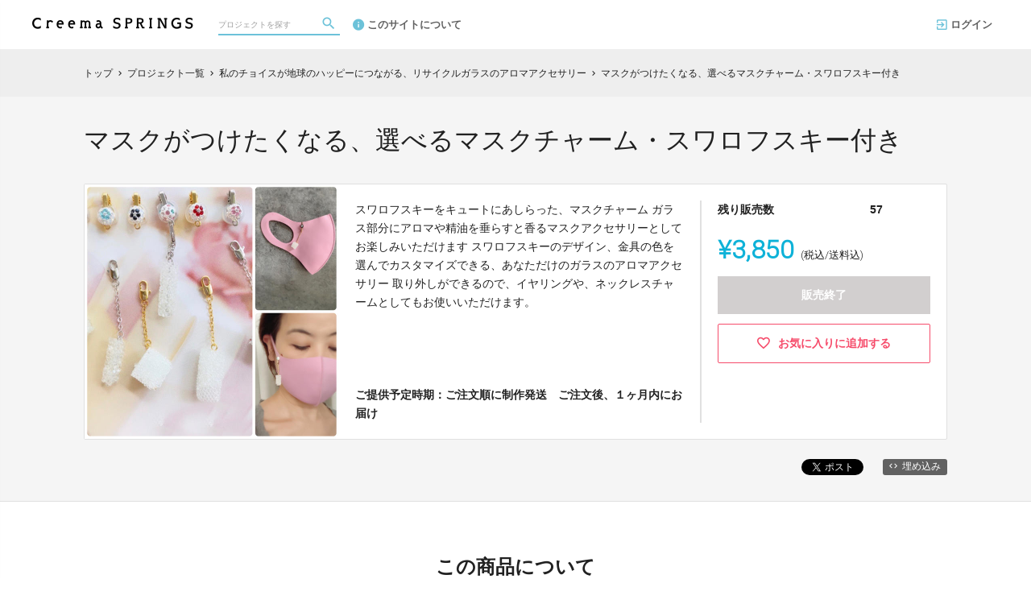

--- FILE ---
content_type: text/html; charset=utf-8
request_url: https://archive.creema-springs.jp/projects/kobe-angelica/rewards/15801
body_size: 12608
content:
<!DOCTYPE html>
<html lang="ja">
<head prefix="og:http://ogp.me/ns# fb:http://ogp.me/ns/fb# website:http://ogp.me/ns/website#">

  <meta http-equiv="X-UA-Compatible" content="IE=edge,chrome=1">
  <meta name="viewport" content="width=device-width,initial-scale=1">

  <script>
  window.dataLayer = window.dataLayer || [];
  dataLayer.push({
    'user_type' : '非会員'
  });
</script>
<!-- Google Tag Manager -->
<script>(function(w,d,s,l,i){w[l]=w[l]||[];w[l].push({'gtm.start':
new Date().getTime(),event:'gtm.js'});var f=d.getElementsByTagName(s)[0],
j=d.createElement(s),dl=l!='dataLayer'?'&l='+l:'';j.async=true;j.src=
'https://www.googletagmanager.com/gtm.js?id='+i+dl;f.parentNode.insertBefore(j,f);
})(window,document,'script','dataLayer','GTM-KHZZBWR');</script>

<!-- End Google Tag Manager -->

  <!-- Global site tag (gtag.js) - Google Analytics -->
<script async src="https://www.googletagmanager.com/gtag/js?id=UA-71298494-3"></script>
<script>
  window.dataLayer = window.dataLayer || [];
  function gtag(){dataLayer.push(arguments);}
  gtag('js', new Date());

  gtag('config', 'UA-71298494-3',
    {
      'custom_map': {'dimension1': 'member_type'},
      'member_type': '非会員'
    }
  );

</script>
<!-- End Global site tag (gtag.js) - Google Analytics -->

  

  <title>マスクがつけたくなる、選べるマスクチャーム・スワロフスキー付き - (私のチョイスが地球のハッピーにつながる、リサイクルガラスのアロマアクセサリー) | クラウドファンディング - Creema SPRINGS</title>
<meta charset="utf-8">
<meta name="keywords" content="クラウドファンディング,マスクがつけたくなる、選べるマスクチャーム・スワロフスキー付き,私のチョイスが地球のハッピーにつながる、リサイクルガラスのアロマアクセサリー,Creema SPRINGS,資金調達,クラウドファウンディング,クラウドファインディング">
<meta name="description" content="クラウドファンディング商品：マスクがつけたくなる、選べるマスクチャーム・スワロフスキー付き - 私のチョイスが地球のハッピーにつながる、リサイクルガラスのアロマアクセサリー。綺麗なガラスのアクセサリーを見つけた！
それを手にしたら、実はそれはアロマを潜らす事が出来る特殊なリサイクルガラスでできていて、地域の作業所で制作の一部を担っている商品だった。
『あ、これってエシカル消費？私ってSDGsに貢献したんだ♡』　
そんな、あなたのハッピーが地球のハッピーつながるプロジェクトです。　
">
<link rel="shortcut icon" href="https://subcdn.en-jine.com/site_images/images/000/000/159/f48442620cefa1167ebfc7fb0e746902e439d450.png?o" >
<meta name="apple-mobile-web-app-title" content="Creema SPRINGS" />
  <link rel="canonical" href="//archive.creema-springs.jp/projects/kobe-angelica/rewards/15801">
<meta name="robots" content="index,follow">
<meta property="og:title" content="マスクがつけたくなる、選べるマスクチャーム・スワロフスキー付き | クラウドファンディング- Creema SPRINGS" />
<meta property="og:description" content="綺麗なガラスのアクセサリーを見つけた！
それを手にしたら、実はそれはアロマを潜らす事が出来る特殊なリサイクルガラスでできていて、地域の作業所で制作の一部を担っている商品だった。
『あ、これってエシカル消費？私ってSDGsに貢献したんだ♡』　
そんな、あなたのハッピーが地球のハッピーつながるプロジェクトです。　
" />
<meta property="og:type" content="website" />
<meta property="og:url" content="https://archive.creema-springs.jp/projects/kobe-angelica/rewards/15801"/>
<meta property="og:image" content="https://subcdn.en-jine.com/rewards/images/15801/0a42b5601fac49b53b0d01d139fa22ad.jpg?r=640x640&amp;c=640x358" />
<meta property="og:site_name" content="Creema SPRINGS" />
<meta property="og:locale" content="ja_JP" />
<meta property="fb:admins" content="">
<meta property="fb:app_id" content="1573653512920537">
<meta name="twitter:card" content="summary_large_image">
<meta name="twitter:site" content="@ENjiNE_Official">
<meta name="twitter:title" content="マスクがつけたくなる、選べるマスクチャーム・スワロフスキー付き | クラウドファンディング- Creema SPRINGS">
<meta name="twitter:description" content="綺麗なガラスのアクセサリーを見つけた！
それを手にしたら、実はそれはアロマを潜らす事が出来る特殊なリサイクルガラスでできていて、地域の作業所で制作の一部を担っている商品だった。
『あ、これってエシカル消費？私ってSDGsに貢献したんだ♡』　
そんな、あなたのハッピーが地球のハッピーつながるプロジェクトです。　
">
<meta name="twitter:image:src" content="https://subcdn.en-jine.com/rewards/images/15801/0a42b5601fac49b53b0d01d139fa22ad.jpg?r=640x640&amp;c=640x358">

<meta property="note:type" content="crowdfunding">
<meta property="note:title" content="マスクがつけたくなる、選べるマスクチャーム・スワロフスキー付き | クラウドファンディング- Creema SPRINGS">
<meta property="note:image" content="https://subcdn.en-jine.com/rewards/images/15801/0a42b5601fac49b53b0d01d139fa22ad.jpg?r=640x640&amp;c=640x358">
<meta property="note:owner" content="">
<meta property="note:target_amount" content="">
<meta property="note:current_amount" content="">
<meta property="note:supporters" content="">
<meta property="note:start_at" content="">
<meta property="note:end_at" content="">
<meta property="note:button_label" content="支援する">


  <link rel="stylesheet" href="https://cdnjs.cloudflare.com/ajax/libs/material-design-iconic-font/2.2.0/css/material-design-iconic-font.min.css">
  <link href="https://fonts.googleapis.com/icon?family=Material+Icons" rel="stylesheet">

  <style>

  :root {
    --service-color: #0eb2d8;
    --service-color-dark-30: #053c48;
    --service-color-dark-20: #086378;
    --service-color-dark-10: #0b8ba8;
    --service-sub-color: #6cc2d9;
    --service-sub-color-dark-30: #237389;
    --service-sub-color-dark-20: #2e95b1;
    --service-sub-color-dark-10: #43b1cf;
    --service-text-color: #ffffff;
    --service-sub-text-color: #ffffff;
  }
</style>

  <link rel="stylesheet" href="/assets/customer_pc-65a1e5b00ca976edb7c1661a6e90e30765fc38c9b1fb0003229e28c330f25fdb.css" media="all" />


  <script src="/assets/customer-55cd9954a3e045651b63409dad633ec487c14d9061279eb7b543cc9079198d17.js" defer="defer"></script>
  <script src="/assets/javascripts/vendor-36d3195d9390fb43f305.bundle.js" defer="defer"></script>
  <script src="/assets/javascripts/customer-36d3195d9390fb43f305.js" defer="defer"></script>
  <meta name="csrf-param" content="authenticity_token" />
<meta name="csrf-token" content="NvFb8z_FqWBjOmgRXSKaLG7yhyXT4p3JvBUPzh2HEIQqiGdoj0CUaJWKKXNmkHlXs1OJ2xeN1nBt-WiUFVLF_g" />

  <style>.async-hide { opacity: 0 !important} </style><!-- google optimize用 -->

  <script type="text/javascript">
  window.twttr = (function(d, s, id) {
    var js, fjs = d.getElementsByTagName(s)[0],
      t = window.twttr || {};
    if (d.getElementById(id)) return t;
    js = d.createElement(s);
    js.id = id;
    js.src = "https://platform.twitter.com/widgets.js";
    fjs.parentNode.insertBefore(js, fjs);

    t._e = [];
    t.ready = function(f) {
      t._e.push(f);
    };

    return t;
  }(document, "script", "twitter-wjs"));
</script>

  <script type="text/javascript">
  (function(d, s, id) {
    var js, fjs = d.getElementsByTagName(s)[0];
    if (d.getElementById(id)) return;
    js = d.createElement(s); js.id = id;
    js.src = "//connect.facebook.net/ja_JP/sdk.js#xfbml=1&version=v17.0&appId=1573653512920537";
    fjs.parentNode.insertBefore(js, fjs);
  }(document, 'script', 'facebook-jssdk'));
  window.fbAsyncInit = function() {
    FB.init({
      appId      : '1573653512920537',
      xfbml      : true,
      version    : 'v17.0'
    });
  };
</script>



</head>
<body itemschope="itemscope" itemtype="http://schema.org/WebPage">
<!-- Google Tag Manager (noscript) -->
<noscript><iframe src="https://www.googletagmanager.com/ns.html?id=GTM-KHZZBWR"
height="0" width="0" style="display:none;visibility:hidden"></iframe></noscript>


<div id="fb-root"></div>

  <header class="navigation" role="banner" data-target="jsTargetHeader">
<div class="nav-wrapper">

    <div class="navigation-side-menu">
      <a href="javascript:void(0)" class="nav-menu js-menu-trigger sliding-panel-button">
        <span class="sliding-panel-button__icon">
          <i class="zmdi zmdi-menu zmdi-hc-lg"></i>
        </span>
        <span class="sliding-panel-button__label">
          メニュー
        </span>
      </a>
    </div>

    <h1 class="nav-site-logo">
      <a href="/" title="Creema SPRINGS" class="nav-site-logo__link">
        <img alt="Creema SPRINGS" class="hide-small-screen" src="https://subcdn.en-jine.com/site_images/images/000/000/156/b4a32c48f4a0fe1dab4295401ef296f48a09a111.png?o" />
        <img alt="Creema SPRINGS" class="show-small-screen" src="https://subcdn.en-jine.com/site_images/images/000/000/155/75537fbd026ac02f575a18d8e3a94b30913553a4.png?o" />
        <span class="hide">Creema SPRINGS</span>
      </a>
    </h1>

    <div class="nav-bar" role="navigation" data-test="search">
      <ul class="navigation-menu">
        <li class="nav-link hide-small-screen">
          <div class="nav-link__search" data-target="jsDrawer" data-target-to="jsDrawerSearch">
            <form class="search-form" autocomplete="off" action="/projects" accept-charset="UTF-8" method="get">
              <input type="text" name="word" id="word_head" class="search-form__text" placeholder="プロジェクトを探す" maxlength="50" />
              <button type="submit" class="search-form__btn" aria-label="検索">
                <span class="material-icons"></span>
</button></form>          </div>
        </li>
          <li class="nav-link hide-small-screen">
            <a href="/pages/about" title="このサイトについて">
              <i class="zmdi zmdi-info zmdi-hc-lg mdc-text-amber"></i>このサイトについて
            </a>
          </li>
      </ul>
    </div>

    <div class="navigation-tools">
      <ul class="navigation-menu">
          <li class="nav-link hide-small-screen">
            <a href="/login" onclick="gtag('event', '会員登録', {'event_category': '共通 - ヘッダー', 'event_label': 'ログイン'});">
              <i class="zmdi zmdi-sign-in zmdi-hc-lg"></i>ログイン
            </a>
          </li>
          <li class="nav-link show-small-screen">
            <div data-target="jsDrawer" data-target-to="jsDrawerSearch" class="nav-link__icon-text">
              <span class="material-icons search"></span>
              <span class="text">さがす</span>
            </div>
          </li>
      </ul>

    </div>
</div>

<div class="js-menu sliding-panel-content">
  <ul>
      <li>
        <a href="/login" onclick="gtag('event', '会員登録', {'event_category': '共通 - ヘッダー', 'event_label': 'ログイン'});">
          <div class="c-grid">
            <div class="l10">
              <i class="zmdi zmdi-sign-in zmdi-hc-lg"></i>ログイン
            </div>
          </div>
        </a>
      </li>
    <li>
  <a href="/projects">
    <i class="zmdi zmdi-search zmdi-hc-lg mdc-text-amber"></i>プロジェクトを探す
  </a>
  <div class="sliding-panel__search-area">
    <form class="search-form" action="/projects" accept-charset="UTF-8" method="get">
      <input type="text" name="word" id="word_slide" class="search-form__text" placeholder="キーワードで探す" maxlength="50" data-target="jsSearchForm" />
      <button type="submit" class="search-form__btn" aria-label="検索">
        <span class="material-icons"></span>
</button></form>  </div>
</li>

      <li>
        <a href="/pages/about">
          <i class="zmdi zmdi-info-outline zmdi-hc-lg mdc-text-amber"></i>Creema SPRINGSとは
        </a>
      </li>
    <li>
      <a href="/pages/help">
        <i class="zmdi zmdi-help-outline zmdi-hc-lg mdc-text-amber"></i>ヘルプセンター
      </a>
    </li>
  </ul>
</div>
<div class="js-menu-screen sliding-panel-fade-screen">
  <i class="zmdi zmdi-close zmdi-hc-2x"></i>
</div>

</header>

<div class="drawer" data-target="jsDrawerSearch">

  <div class="drawer__screen" data-target="jsDrawerScreen"></div>

  <div class="drawer__inner" data-target="jsDrawerInner">
    <div class="drawer-search" data-test="search">
      <div class="drawer-search__inner">
        <div class="drawer-search__form show-small-screen">
          <form class="search-form" action="/projects" accept-charset="UTF-8" method="get">
            <input type="text" name="word" id="word_drawer" class="search-form__text" autocomplete="off" placeholder="プロジェクトを探す" maxlength="50" data-target="jsSearchForm" />
            <button type="submit" class="search-form__btn" aria-label="検索">
              <span class="material-icons"></span>
</button></form>          <p class="drawer-search__close" data-target="jsDrawerClose" tabindex="0">キャンセル</p>
        </div>

          <div class="drawer-search__project-all">
            <a href="/projects">すべてのプロジェクトを見る</a>
          </div>
      </div>
    </div>
  </div>

</div>





<div class="c-breadcrumb">
    <ul class="c-breadcrumb__list" itemscope itemtype="https://schema.org/BreadcrumbList">
      <li class="c-breadcrumb__item" itemprop="itemListElement" itemscope itemtype="https://schema.org/ListItem">
        <a href="https://archive.creema-springs.jp" itemprop="item">
          <span itemprop="name">トップ</span>
        </a>
        <i class="material-icons">chevron_right</i>
        <meta itemprop="position" content="1" />
      </li>
      <li class="c-breadcrumb__item" itemprop="itemListElement" itemscope itemtype="https://schema.org/ListItem">
        <a href="https://archive.creema-springs.jp/projects" itemprop="item">
          <span itemprop="name">プロジェクト一覧</span>
        </a>
        <i class="material-icons">chevron_right</i>
        <meta itemprop="position" content="2" />
      </li>
      <li class="c-breadcrumb__item" itemprop="itemListElement" itemscope itemtype="https://schema.org/ListItem">
        <a itemprop="item" href="/projects/kobe-angelica">
          <span itemprop="name">私のチョイスが地球のハッピーにつながる、リサイクルガラスのアロマアクセサリー</span>
</a>        <i class="material-icons">chevron_right</i>
        <meta itemprop="position" content="3" />
      </li>
      <li class="c-breadcrumb__item" itemprop="itemListElement" itemscope itemtype="https://schema.org/ListItem">
        <span itemprop="name">マスクがつけたくなる、選べるマスクチャーム・スワロフスキー付き</span>
        <meta itemprop="position" content="4" />
      </li>
    </ul>
</div>

<div class="ly-container c-bg-gray pb80">
  <div itemscope itemtype="http://schema.org/Product" class="ly-contents">
    <div class="ly-contents-body reward-body">
      <div class="reward-body__inner">


        <h1 itemprop="name" class="reward-title">マスクがつけたくなる、選べるマスクチャーム・スワロフスキー付き</h1>
        <section class="reward-lead mb16">
          <div class="reward-lead__img">
            <img alt="マスクがつけたくなる、選べるマスクチャーム・スワロフスキー付き" src="https://subcdn.en-jine.com/rewards/images/15801/0a42b5601fac49b53b0d01d139fa22ad.jpg?r=632x632" />
          </div>

            <div class="reward-lead__discription">
              スワロフスキーをキュートにあしらった、マスクチャーム

ガラス部分にアロマや精油を垂らすと香るマスクアクセサリーとしてお楽しみいただけます

スワロフスキーのデザイン、金具の色を選んでカスタマイズできる、あなただけのガラスのアロマアクセサリー

取り外しができるので、イヤリングや、ネックレスチャームとしてもお使いいただけます。

                <div class="reward-lead__delivary">
                  ご提供予定時期：ご注文順に制作発送　ご注文後、１ヶ月内にお届け
                </div>
            </div>

            <div class="reward-lead__priceinfo">
              <form class="new_customer_cart_form" id="new_customer_cart_form" action="/cart" accept-charset="UTF-8" method="post"><input type="hidden" name="authenticity_token" value="altezN0heRzNq4_9bVw4eVUF3bkdidki3sgKtZuSg01d36rTEnYRm3gDz0JlxYWpBOfBbAFHWUG3SdY4DfNnjQ" autocomplete="off" />
              <input autocomplete="off" type="hidden" value="15801" name="customer_cart_form[reward_id]" id="customer_cart_form_reward_id" />
                <section>
                    <div class="ly-block-2 mb16">
                      <div class="cart-summary__label ly-block-main reward-lead__label">
                        残り販売数
                      </div>
                      <div class="cart-summary__status ly-block-side reward-lead__status">
                        57
                      </div>
                    </div>

                  <div class="reward-lead__purchaseinfo">
                    <div class="cart-summary reward-lead__price">
                      <div itemprop="offers" itemscope itemtype="http://schema.org/Offer" class="cart-summary__price font-number">
                        <span class="reward-lead__number">
                          ¥3,850
                        </span>
                        <span class="hide" itemprop="price">3850</span>
                        <span class="hide" itemprop="priceCurrency">JPY</span>
                        <span class="cart-summary__label reward-lead__tax">(税込/送料込)</span>
                      </div>
                        <div class="button-raised cart is_disabled mb12">
                          販売終了
                        </div>
                    </div>
                  </div>
                </section>
</form>
                <div class="">
                    <a class="favorite-button" href="/login?return_to_url=%2Fprojects%2Fkobe-angelica%2Frewards%2F15801">
                      <i class="zmdi zmdi-hc-lg zmdi-favorite-outline"></i>
                      <span>お気に入りに追加する</span>
</a>                </div>
            </div>
        </section>

        <div class="share-plugin mb24">
          <ul class="share-plugin__list text-right">
            <li>
              <a class="twitter-share-button" href="https://twitter.com/intent/tweet?text=%E3%83%9E%E3%82%B9%E3%82%AF%E3%81%8C%E3%81%A4%E3%81%91%E3%81%9F%E3%81%8F%E3%81%AA%E3%82%8B%E3%80%81%E9%81%B8%E3%81%B9%E3%82%8B%E3%83%9E%E3%82%B9%E3%82%AF%E3%83%81%E3%83%A3%E3%83%BC%E3%83%A0%E3%83%BB%E3%82%B9%E3%83%AF%E3%83%AD%E3%83%95%E3%82%B9%E3%82%AD%E3%83%BC%E4%BB%98%E3%81%8D%20%7C%20%E3%82%AF%E3%83%A9%E3%82%A6%E3%83%89%E3%83%95%E3%82%A1%E3%83%B3%E3%83%87%E3%82%A3%E3%83%B3%E3%82%B0-Creema%20SPRINGS&url=https://archive.creema-springs.jp/projects/kobe-angelica/rewards/15801&hashtags=クラウドファンディング" >Tweet</a>
            </li>
            <li>
              <div class="fb-share-button" data-href="https://archive.creema-springs.jp/projects/kobe-angelica/rewards/15801" data-layout="button"></div>
            </li>
            <li>
              <a href="javascript:void(0)" class="modalBtn blog-parts-link" data-target="modalBlogParts" onclick="gtag('event', 'モーダルを開く', {'event_category': 'ブログ埋め込み', 'event_label': 'マスクがつけたくなる、選べるマスクチャーム・スワロフスキー付き'});">
                <i class="zmdi zmdi-code"></i>埋め込み
              </a>
            </li>
          </ul>
        </div>
      </div>

        <section class="article-detail reward-content">
          <div class="table-main-contents reward-content__inner">
              <h2 class="title-contents is_bold reward-title">この商品について</h2>
            <ul>
              <li class="ui-state-default ui-sortable-handle" data-target="jsElementTitle" style="opacity: 1; position: relative; left: 0px; top: 0px;"> <h2 class="article-detail__title">マスクがつけたくなる、アロマが香るガラスのアロママクスチャーム</h2> </li><li class="ui-state-default ui-sortable-handle" data-target="jsElementTitle" style="opacity: 1;"> <h2 class="article-detail__title-sub">輝きながらアロマが香る、アロマクリスタルマスクアクセサリー</h2> </li>
          <li class="ui-state-default ui-sortable-handle" data-target="jsElementImage" style="opacity: 1;"> <ul data-target="jsImageListElement" class="image-grid-1"> <li><img data-src="https://subcdn.en-jine.com/images/images/114092/a06692ba2b556dfd38d79382efb3022f.jpg?r=700x700" class=" lazyloaded" src="https://subcdn.en-jine.com/images/images/114092/a06692ba2b556dfd38d79382efb3022f.jpg?r=700x700"></li></ul> </li> <li class="ui-state-default ui-sortable-handle" data-target="jsElementImage" style="opacity: 1;"> <ul data-target="jsImageListElement" class="image-grid-2"> <li><img data-src="https://subcdn.en-jine.com/images/images/114095/434cb80e637869499e7dc01245deb413.jpg?r=700x700" class=" lazyloaded" src="https://subcdn.en-jine.com/images/images/114095/434cb80e637869499e7dc01245deb413.jpg?r=700x700"></li><li><img data-src="https://subcdn.en-jine.com/images/images/114096/adc71af96efa085a9f87b781da7e43fb.jpg" class=" lazyloaded" src="https://subcdn.en-jine.com/images/images/114096/adc71af96efa085a9f87b781da7e43fb.jpg"></li></ul> </li>
          <li class="ui-state-default ui-sortable-handle" data-target="jsElementText" style="opacity: 1;"> <div class="article-detail__text" data-target="jsTextDescription">リサイクルガラスを特許技術で成形したアロマクリスタルのマスクチャーム。<br><br>ガラス部分に直接香りを潜らせて、香るアクセサリーとしてお楽しみいただけます。<br><br>あなたらしく装っていただけるよう、カスタマイズしていただけます。<br><br>まず上部のスワロフスキーデザイン。<br>ピンク、ホワイト、ブルー、ブラック、レッドのお花やキュートなパステルミックスのデザインよりお好きな出算をお選びください。<br><br>次に、金具の色を、ゴールド色、シルバー色よりお選びください。<br><br>最後にアロマクリスタルの形を、<br>キューブ（四角）細めのチューブ（円柱）太めのチューブ（円柱）よりお選びください。<br><br>ひとつずつ手作りですので、サイズは個体差があります。<br><br><br><br></div> </li><li class="ui-state-default ui-sortable-handle" data-target="jsElementTitle" style="opacity: 1;"> <h2 class="article-detail__title">使い方</h2> </li>
          <li class="ui-state-default ui-sortable-handle" data-target="jsElementText" style="opacity: 1;"> <div class="article-detail__text" data-target="jsTextDescription">アロマクリスタル（ガラス部分に）アロマを１滴垂らします。<br><br>そのままマスクにつけていただくと、香るマスクアクセサリーとしてお楽しみいただけます。<br><br></div> </li><li class="ui-state-default ui-sortable-handle" data-target="jsElementTitle" style="opacity: 1;"> <h2 class="article-detail__title-sub">ガラスは吸水率０％なのになぜ漏れないの？</h2> </li><li class="ui-state-default ui-sortable-handle" data-target="jsElementText" style="opacity: 1;"> <div class="article-detail__text" data-target="jsTextDescription">アロマクリスタルは、特許技術を使い成形した特殊ガラス。<br><br>小さなガラス粒を型に流し込み焼成しています。<br><br>この小さな粒と粒の間には無数の隙間があり、そこに水分が潜る、構造になっています。<br>これを毛細管現象といいます。<br><br><br>アロマや精油をガラスに垂らすと、ガラス粒の間に水分が潜り、香るガラスとしてお楽しみいただけます。<br><br><br><br></div> </li>
          <li class="ui-state-default" data-target="jsElementTitle" style="opacity: 1;"> <h2 class="article-detail__title">仕様と価格</h2> </li><li class="ui-state-default" data-target="jsElementText" style="opacity: 1;"> <div class="article-detail__text" data-target="jsTextDescription">サイズ：約６cm (形状によって多少前後します）<br><br>重さ：約２.５〜３.５g(形状によって多少前後します）<br><br>金具の色：ゴールド・シルバーからお選びいただけます<br><br>素材：ブラス（真鍮）ステンレス<br>スワロフスキークリスタル・アロマクリスタル（ガラス）<br><br><br>クリップのように挟むタイプですので、<br>マスクの好きな場所につけてお楽しみいただけます。<br><br>耳の近く（紐の部分）につけると、<br>揺れるイヤリングのようにお使いいただけます。<br><br><br>また、チェーンの上の部分が取り外しできる留め具を使用しているので<br>ネックレスやイヤリングの土台につけて、香るアクセサリーとしてお楽しみいただくこともできます。<br><br><br><br>【価格】<br>本体価格　税込3850円　<br>送料梱包料（500円）無料！<br><br><br></div> </li>
            </ul>
          </div>
        </section>

      <div class="reward-body__inner">
          <h2 class="title-contents is_bold">このプロジェクトの他の商品</h2>
          <section class="reward-short mb16">
            <ul class="reward-short__list">
                <li>
  <div class="reward-short__item is_hover-tile">
    <div class="reward-short__image">
      <img width="100%" alt="プロキット（資材として取り扱うためのスタートキット・ディプロマ権利付き）" src="https://subcdn.en-jine.com/rewards/images/16723/5ac2295ef8e74480312f21233ae2d24b.jpg?r=244x244" />
    </div>
    <div class="reward-short__content">
      <div class="reward-short__title">
        プロキット（資材として取り扱うためのスタートキット・ディプロマ権利付き）
      </div>

      <div class="reward-short__price font-number">
        ¥38,500
      </div>
      <div class="c-font__size-s c-font__color-alpha-x c-text-right">
        (税込/送料込)
      </div>
    </div>
  </div>

  <div class="reward-short__item is_hover-tile is_hidden">
    <a class="reward-short__more" href="/projects/kobe-angelica/rewards/16723">
      <h2 class="reward-short__title mb8">
        プロキット（資材として取り扱うためのスタートキット・ディプロマ権利付き）
      </h2>
      <h3 class="reward-short__title-sub mb16">
        Kobe angelica s...
      </h3>
      <p class="reward-short__description">
        
内容
・アロマクリスタルの取り扱い方法
・ワークショップでご利用いただけるための香水瓶（制作キット＋動画付き）
・販売でご利用いただけるデザインの香水瓶（制作キット＋動画付き）...
      </p>
      <div class="reward-short__botton">
        商品の詳細を見る >
      </div>
</a>  </div>
</li>

                <li>
  <div class="reward-short__item is_hover-tile">
    <div class="reward-short__image">
      <img width="100%" alt="自分でデコレーションする【香水びん】キット（お試し用）" src="https://subcdn.en-jine.com/rewards/images/16646/bac2d797e361c7a010a8d2b6da40da63.jpg?r=244x326&amp;c=244x244" />
    </div>
    <div class="reward-short__content">
      <div class="reward-short__title">
        自分でデコレーションする【香水びん】キット（お試し用）
      </div>

      <div class="reward-short__price font-number">
        ¥6,000
      </div>
      <div class="c-font__size-s c-font__color-alpha-x c-text-right">
        (税込/送料込)
      </div>
    </div>
  </div>

  <div class="reward-short__item is_hover-tile is_hidden">
    <a class="reward-short__more" href="/projects/kobe-angelica/rewards/16646">
      <h2 class="reward-short__title mb8">
        自分でデコレーションする【香水びん】キット（お試し用）
      </h2>
      <h3 class="reward-short__title-sub mb16">
        Kobe angelica s...
      </h3>
      <p class="reward-short__description">
        アロマクリスタルにデコレーションをお楽しみいただけるキットです。

材料と一緒に紙のレシピと動画のURLをお届けいたしますので、
お好きな時間にお作りいただけます。

趣味とし...
      </p>
      <div class="reward-short__botton">
        商品の詳細を見る >
      </div>
</a>  </div>
</li>

                <li>
  <div class="reward-short__item is_hover-tile">
    <div class="reward-short__image">
      <img width="100%" alt="小さなキュートな香水瓶ブローチ・ネックレス" src="https://subcdn.en-jine.com/rewards/images/16715/7c1159a01bbe18c854ade82c41cbfb10.jpg?r=244x326&amp;c=244x244" />
    </div>
    <div class="reward-short__content">
      <div class="reward-short__title">
        小さなキュートな香水瓶ブローチ・ネックレス
      </div>

      <div class="reward-short__price font-number">
        ¥8,200
      </div>
      <div class="c-font__size-s c-font__color-alpha-x c-text-right">
        (税込/送料込)
      </div>
    </div>
  </div>

  <div class="reward-short__item is_hover-tile is_hidden">
    <a class="reward-short__more" href="/projects/kobe-angelica/rewards/16715">
      <h2 class="reward-short__title mb8">
        小さなキュートな香水瓶ブローチ・ネックレス
      </h2>
      <h3 class="reward-short__title-sub mb16">
        Kobe angelica s...
      </h3>
      <p class="reward-short__description">
        香りも装うアクセサリー　小さな香水瓶のデザイン

香水瓶のアクセサリーから、香りがするなんて、可愛すぎる♡

ブローチor ネックレスをお選びいただけます

スワロフスキーの...
      </p>
      <div class="reward-short__botton">
        商品の詳細を見る >
      </div>
</a>  </div>
</li>

                <li>
  <div class="reward-short__item is_hover-tile">
    <div class="reward-short__image">
      <img width="100%" alt="幸せが続く、つながる、リースネックレス" src="https://subcdn.en-jine.com/rewards/images/15803/90353f5459a2ea08f11aa45a125296ed.jpg?r=244x244" />
    </div>
    <div class="reward-short__content">
      <div class="reward-short__title">
        幸せが続く、つながる、リースネックレス
      </div>

      <div class="reward-short__price font-number">
        ¥9,300
      </div>
      <div class="c-font__size-s c-font__color-alpha-x c-text-right">
        (税込/送料込)
      </div>
    </div>
  </div>

  <div class="reward-short__item is_hover-tile is_hidden">
    <a class="reward-short__more" href="/projects/kobe-angelica/rewards/15803">
      <h2 class="reward-short__title mb8">
        幸せが続く、つながる、リースネックレス
      </h2>
      <h3 class="reward-short__title-sub mb16">
        Kobe angelica s...
      </h3>
      <p class="reward-short__description">
        幸せを意味する　リース型のネックレス。

アレルギーの方にも安心な、革風コード付き。

男性にもつけやすいシンプルな形です。

革風ネックレスは、結び目を移動すると、長さを簡...
      </p>
      <div class="reward-short__botton">
        商品の詳細を見る >
      </div>
</a>  </div>
</li>

                <li>
  <div class="reward-short__item is_hover-tile">
    <div class="reward-short__image">
      <img width="100%" alt="アロマクリスタル　おすわり猫オブジェ" src="https://subcdn.en-jine.com/rewards/images/15804/f9fd575db4703879471496c8a2acbeba.jpeg?r=326x244&amp;c=244x244" />
    </div>
    <div class="reward-short__content">
      <div class="reward-short__title">
        アロマクリスタル　おすわり猫オブジェ
      </div>

      <div class="reward-short__price font-number">
        ¥9,300
      </div>
      <div class="c-font__size-s c-font__color-alpha-x c-text-right">
        (税込/送料込)
      </div>
    </div>
  </div>

  <div class="reward-short__item is_hover-tile is_hidden">
    <a class="reward-short__more" href="/projects/kobe-angelica/rewards/15804">
      <h2 class="reward-short__title mb8">
        アロマクリスタル　おすわり猫オブジェ
      </h2>
      <h3 class="reward-short__title-sub mb16">
        Kobe angelica s...
      </h3>
      <p class="reward-short__description">
        ・猫オブジェ（Allegro no.2） ２０％0FF

猫好きにはたまらない、コロンとした猫モチーフ

可愛いペットに癒されるような、そんな心地よい時間を。

目と香りとで...
      </p>
      <div class="reward-short__botton">
        商品の詳細を見る >
      </div>
</a>  </div>
</li>

                <li>
  <div class="reward-short__item is_hover-tile">
    <div class="reward-short__image">
      <img width="100%" alt="おりこうさんな犬" src="https://subcdn.en-jine.com/rewards/images/15829/ee3cbb61d037567c19855360baa9c4f0.jpeg?r=326x244&amp;c=244x244" />
    </div>
    <div class="reward-short__content">
      <div class="reward-short__title">
        おりこうさんな犬
      </div>

      <div class="reward-short__price font-number">
        ¥9,300
      </div>
      <div class="c-font__size-s c-font__color-alpha-x c-text-right">
        (税込/送料込)
      </div>
    </div>
  </div>

  <div class="reward-short__item is_hover-tile is_hidden">
    <a class="reward-short__more" href="/projects/kobe-angelica/rewards/15829">
      <h2 class="reward-short__title mb8">
        おりこうさんな犬
      </h2>
      <h3 class="reward-short__title-sub mb16">
        Kobe angelica s...
      </h3>
      <p class="reward-short__description">
        ・犬オブジェ　（Allegro no.1）２０％0FF

可愛いペットに癒されるような、そんな心地よい時間を。

オールリサイクルガラスなので、光が透過するとさらに美しく輝きます...
      </p>
      <div class="reward-short__botton">
        商品の詳細を見る >
      </div>
</a>  </div>
</li>

                <li>
  <div class="reward-short__item is_hover-tile">
    <div class="reward-short__image">
      <img width="100%" alt="私を幸せにする　選べるハート　ブローチ・ネックレス" src="https://subcdn.en-jine.com/rewards/images/16728/4ebd98bdd8b29bcb4ce6ecf8034c89d0.jpg?r=244x244" />
    </div>
    <div class="reward-short__content">
      <div class="reward-short__title">
        私を幸せにする　選べるハート　ブローチ・ネックレス
      </div>

      <div class="reward-short__price font-number">
        ¥11,060
      </div>
      <div class="c-font__size-s c-font__color-alpha-x c-text-right">
        (税込/送料込)
      </div>
    </div>
  </div>

  <div class="reward-short__item is_hover-tile is_hidden">
    <a class="reward-short__more" href="/projects/kobe-angelica/rewards/16728">
      <h2 class="reward-short__title mb8">
        私を幸せにする　選べるハート　ブローチ・ネックレス
      </h2>
      <h3 class="reward-short__title-sub mb16">
        Kobe angelica s...
      </h3>
      <p class="reward-short__description">
        女性に永遠に人気のモチーフ、ハート
一見シンメトリーに見えて、実はちょっと変形ハート。いつまでもわがままで可愛らしい小悪魔のような女性をイメージしました。
おおよそのハートのサイズ：...
      </p>
      <div class="reward-short__botton">
        商品の詳細を見る >
      </div>
</a>  </div>
</li>

                <li>
  <div class="reward-short__item is_hover-tile">
    <div class="reward-short__image">
      <img width="100%" alt="アロマクリスタル＆スワロフスキーの華リースネックレス" src="https://subcdn.en-jine.com/rewards/images/16305/160eb0cfc01eb7f7611f9a1992e3bbb0.jpg?r=326x244&amp;c=244x244" />
    </div>
    <div class="reward-short__content">
      <div class="reward-short__title">
        アロマクリスタル＆スワロフスキーの華リースネックレス
      </div>

      <div class="reward-short__price font-number">
        ¥14,300
      </div>
      <div class="c-font__size-s c-font__color-alpha-x c-text-right">
        (税込/送料込)
      </div>
    </div>
  </div>

  <div class="reward-short__item is_hover-tile is_hidden">
    <a class="reward-short__more" href="/projects/kobe-angelica/rewards/16305">
      <h2 class="reward-short__title mb8">
        アロマクリスタル＆スワロフスキーの華リースネックレス
      </h2>
      <h3 class="reward-short__title-sub mb16">
        Kobe angelica s...
      </h3>
      <p class="reward-short__description">
        

・リースペンダント（Clair no.9）
人気のリングデザインにスワロフスキーをプラスしたラグジュアリーなペンダントネックレス。
夏にはもちろん、秋冬のモノトーンの装いにも...
      </p>
      <div class="reward-short__botton">
        商品の詳細を見る >
      </div>
</a>  </div>
</li>

                <li>
  <div class="reward-short__item is_hover-tile">
    <div class="reward-short__image">
      <img width="100%" alt="アロマクリスタルのドームリング（アロマ付）純銀リング" src="https://subcdn.en-jine.com/rewards/images/16739/0d45e0ff5ad1568d59bfe17aba96448e.jpg?r=326x244&amp;c=244x244" />
    </div>
    <div class="reward-short__content">
      <div class="reward-short__title">
        アロマクリスタルのドームリング（アロマ付）純銀リング
      </div>

      <div class="reward-short__price font-number">
        ¥18,320
      </div>
      <div class="c-font__size-s c-font__color-alpha-x c-text-right">
        (税込/送料込)
      </div>
    </div>
  </div>

  <div class="reward-short__item is_hover-tile is_hidden">
    <a class="reward-short__more" href="/projects/kobe-angelica/rewards/16739">
      <h2 class="reward-short__title mb8">
        アロマクリスタルのドームリング（アロマ付）純銀リング
      </h2>
      <h3 class="reward-short__title-sub mb16">
        Kobe angelica s...
      </h3>
      <p class="reward-short__description">
        ・アロマクリスタルのグラマラスなドームリング

圧倒的なボリューム感で、歳を重ねた肌にも、女性としても美しさを高めるリング。
シンプルでスタイリッシュなデザイン。ハンサムスタイルに...
      </p>
      <div class="reward-short__botton">
        商品の詳細を見る >
      </div>
</a>  </div>
</li>

            </ul>
          </section>

          <section class="reward-project">
            <div class="reward-project__img">
              <a href="/projects/kobe-angelica">
                <img alt="クラウドファンディングプロジェクト：私のチョイスが地球のハッピーにつながる、リサイクルガラスのアロマアクセサリー" src="https://subcdn.en-jine.com/projects/images/2455/30b18361da8489d8af814c6460cbd029.jpg?r=960x520&amp;c=920x520" />
</a>            </div>
            <div class="reward-project__discription">
              <h3 class="reward-project__title">
                <a href="/projects/kobe-angelica">
                  私のチョイスが地球のハッピーにつながる、リサイクルガラスのアロマアクセサリー
</a>              </h3>
              <p class="reward-project__detail" data-target="jsEllipsis">綺麗なガラスのアクセサリーを見つけた！
それを手にしたら、実はそれはアロマを潜らす事が出来る特殊なリサイクルガラスでできていて、地域の作業所で制作の一部を担っている商品だった。
『あ、これってエシカル消費？私ってSDGsに貢献したんだ♡』　
そんな、あなたのハッピーが地球のハッピーつながるプロジェクトです。　
</p>
              <div class="reward-project__button">
                <a href="/projects/kobe-angelica">
                  <div class="button-raised gray is_large is_arrow">
                    プロジェクトを見る
                  </div>
</a>              </div>
            </div>
          </section>
      </div>

    </div>
  </div>
</div>

<div class="modal-block modalBlogParts" data-target="jsModalBlock">
  <div class="modal-content project-parts-modal">
    <div class="content-inner-base">
      <h2 class="project-parts-modal__title">HTMLコードの埋め込み</h2>
      <h3 class="project-parts-modal__text">下記のコードをコピーして、あなたのWebサイトやブログのHTMLにペーストすると、プロジェクト概要が表示されます。</h3>

      <div class="ly-contents c-bg-gray pb80" data-target="jsTabBlock">
        <div class="project-parts-tab">
          <div class="project-parts-tab-in">
            <ul class="project-parts-tab__list tabPagerNavi">
              <li class="is_active">
                <a href="javascript:void(0)" class="pageDefaultNavi" data-target="pageDefault" data-tab-scroll="false">
                  <div class="project-parts-tab__item">
                    300x466 px
                  </div>
                </a>
              </li>
              <li>
                <a href="javascript:void(0)" class="pageSpNavi" data-target="pageSp" data-tab-scroll="false">
                  <div class="project-parts-tab__item">
                    96x236 px
                  </div>
                </a>
              </li>
            </ul>
          </div>
        </div>

        <div class="ly-contents-body">
          <ul class="tabPagerBlock">
            <li class="pageDefault">
              <div class="project-parts-modal__block-2">
                <div class="project-parts-modal__block-main">
                <iframe src="https://widget.en-jine.com/projects/kobe-angelica/rewards/15801/widget/300x466?site=creema&amp;type=default" width="300px" height="466px" frameborder="0" scrolling="no"></iframe>
                </div>
                <div class="project-parts-modal__block-side">
                  <textarea id="reward-default-textarea" class="project-parts-modal__textarea" onclick="this.focus();this.select()">&lt;iframe  scrolling="no" frameborder="0" style="border:none; overflow:hidden; width:300px; height:466px;" allowtransparency="true" src="https://widget.en-jine.com/projects/kobe-angelica/rewards/15801/widget/300x466?site=creema&amp;type=default"&gt;&lt;/iframe&gt;&lt;div style="margin-right:4px;font-size:11px;line-height:11px;"&gt;by&lt;a href="https://archive.creema-springs.jp/" target="_blank" style="margin-left:4px;color:#888;font-weight:bold;"&gt;クラウドファンディング | Creema SPRINGS&lt;/a&gt;&lt;/div&gt;</textarea>
                  <a class="project-parts-modal__copy-button"
                     href="javascript:void(0)"
                     onclick="$('#reward-default-textarea').focus(); $('#reward-default-textarea').select();document.execCommand('copy') ? alert('クリップボードにコピーしました。') : alert('こちらの環境ではコピーできませんでした。お手数ですが直接選択してコピーをしてください。'); gtag('event', 'コピー', {'event_category': 'ブログ埋め込み', 'event_label': '[300×466]マスクがつけたくなる、選べるマスクチャーム・スワロフスキー付き'}); return false;">コピーする
                  </a>
                </div>
              </div>
            </li>

            <li class="pageSp hide">
              <div class="project-parts-modal__block-small">
                <div class="project-parts-modal__block-small-main">
                  <iframe src="https://widget.en-jine.com/projects/kobe-angelica/rewards/15801/widget/96x236?site=creema&amp;type=default" width="96px" height="236px" frameborder="0" scrolling="no"></iframe>
                  </iframe>
                </div>
                <div class="project-parts-modal__block-small-side">
                  <textarea id="reward-sp-textarea" class="project-parts-modal__block-small-textarea" onclick="this.focus();this.select()">&lt;iframe  scrolling="no" frameborder="0" style="border:none; overflow:hidden; width:96px; height:236px;" allowtransparency="true" src="https://widget.en-jine.com/projects/kobe-angelica/rewards/15801/widget/96x236?site=creema&amp;type=default"&gt;&lt;/iframe&gt;</textarea>
                  <a class="project-parts-modal__copy-button" href="javascript:void(0)"
                     onclick="$('#reward-sp-textarea').focus(); $('#reward-sp-textarea').select();document.execCommand('copy') ? alert('クリップボードにコピーしました。') : alert('こちらの環境ではコピーできませんでした。お手数ですが直接選択してコピーをしてください。'); gtag('event', 'コピー', {'event_category': 'ブログ埋め込み', 'event_label': '[96×236]マスクがつけたくなる、選べるマスクチャーム・スワロフスキー付き'}); return false;">コピーする
                  </a>
                </div>
              </div>
            </li>
          </ul>
        </div>
      </div>
    </div>
    <div class="modal-close modalClose"></div>
  </div>
</div>



<footer class="footer-normal" data-target="jsTargetFooter">

    <div class="footer-normal__logo">
      <a href="https://www.creema.co.jp" target="_blank">
        <img alt="" src="https://subcdn.en-jine.com/site_images/images/000/000/206/50a3ea310ac7a1fbccfaea2efa5f37068a03fac6.png?o" />
      </a>
    </div>
  <ul class="footer-normal__link">
      <li><a href="/terms">利用規約</a></li> |
  <li><a href="/tokusho">特定商取引法に基づく表示</a></li> |
  <li><a href="/company">特定商取引法に基づく表記</a></li> |
  <li><a href="/policy">プライバシーポリシー</a></li> |

    <li><a href="/pages/help">ヘルプセンター</a></li> |
    <li><a href="/inquiry/new">お問い合わせ</a></li>
  </ul>

  <div class="footer-normal__bottom">
    <hr>
    <ul>
      <li>
          <div class="footer-normal__bottom-icon">
            <img class="footer-normal__bottom-logo" src="https://subcdn.en-jine.com/site_images/images/000/000/158/996981308e73b6cfb2dad87b26406497b4fbc358.png?o" />
          </div>
        <div class="footer-normal__bottom-text">Copyright © Creema, All Rights Reserved.</div>
      </li>
    </ul>
  </div>

</footer>









</body>
</html>


--- FILE ---
content_type: text/html; charset=utf-8
request_url: https://widget.en-jine.com/projects/kobe-angelica/rewards/15801/widget/300x466?site=creema&type=default
body_size: 2470
content:
<!DOCTYPE html>
<html lang="ja">
  <head>
    <meta charset="utf-8">
    <meta name="viewport" content="width=device-width, initial-scale=1">
    <meta http-equiv="X-UA-Compatible" content="IE=edge">
    <meta name="description" content="">
    <meta name="author" content="">
    <meta name="robots" content="noindex, nofollow">
    <link rel="stylesheet" href="https://cdnjs.cloudflare.com/ajax/libs/material-design-iconic-font/2.2.0/css/material-design-iconic-font.min.css">
    <style>

  :root {
    --service-color: #0eb2d8;
    --service-color-dark-30: #053c48;
    --service-color-dark-20: #086378;
    --service-color-dark-10: #0b8ba8;
    --service-sub-color: #6cc2d9;
    --service-sub-color-dark-30: #237389;
    --service-sub-color-dark-20: #2e95b1;
    --service-sub-color-dark-10: #43b1cf;
    --service-text-color: #ffffff;
    --service-sub-text-color: #ffffff;
  }
</style>

    <link rel="stylesheet" href="/assets/customer_pc-65a1e5b00ca976edb7c1661a6e90e30765fc38c9b1fb0003229e28c330f25fdb.css" media="all" />
    <title></title>
  </head>
  <body>
    <section class="reward-parts-default">
  <ul class="reward-parts-default__list">
    <li class="reward-parts-default__item">
      <div class="reward-parts-default__image">
        <a href="https://archive.creema-springs.jp/projects/kobe-angelica/rewards/15801?quantity=1&amp;reward_id=15801&amp;site=creema&amp;type=default" target="_blank" rel="nofollow">
          <img width="100%" src="https://subcdn.en-jine.com/rewards/images/15801/0a42b5601fac49b53b0d01d139fa22ad.jpg?r=300x300" />
        </a>
      </div>

      <div class="reward-parts-default__content">
        <a href="https://archive.creema-springs.jp/projects/kobe-angelica/rewards/15801?quantity=1&amp;reward_id=15801&amp;site=creema&amp;type=default" target="_blank" rel="nofollow">
          <h3 class="reward-parts-default__title">
            マスクがつけたくなる、選べるマスクチャーム・スワロフスキー付き
          </h3>

          <div class="reward-parts-default__block mb12">
            <div class="reward-parts-default__price">¥3,850</div>
            <div class="reward-parts-default__text" style="font-size: 11px;">（税込・送料込）</div>
          </div>
        </a>

          <div class="button-raised is_disabled is_blog-parts">
            購入終了
          </div>
      </div>
    </li>
  </ul>
</section>

  </body>
</html>


--- FILE ---
content_type: text/html; charset=utf-8
request_url: https://widget.en-jine.com/projects/kobe-angelica/rewards/15801/widget/96x236?site=creema&type=default
body_size: 2405
content:
<!DOCTYPE html>
<html lang="ja">
  <head>
    <meta charset="utf-8">
    <meta name="viewport" content="width=device-width, initial-scale=1">
    <meta http-equiv="X-UA-Compatible" content="IE=edge">
    <meta name="description" content="">
    <meta name="author" content="">
    <meta name="robots" content="noindex, nofollow">
    <link rel="stylesheet" href="https://cdnjs.cloudflare.com/ajax/libs/material-design-iconic-font/2.2.0/css/material-design-iconic-font.min.css">
    <style>

  :root {
    --service-color: #0eb2d8;
    --service-color-dark-30: #053c48;
    --service-color-dark-20: #086378;
    --service-color-dark-10: #0b8ba8;
    --service-sub-color: #6cc2d9;
    --service-sub-color-dark-30: #237389;
    --service-sub-color-dark-20: #2e95b1;
    --service-sub-color-dark-10: #43b1cf;
    --service-text-color: #ffffff;
    --service-sub-text-color: #ffffff;
  }
</style>

    <link rel="stylesheet" href="/assets/customer_pc-65a1e5b00ca976edb7c1661a6e90e30765fc38c9b1fb0003229e28c330f25fdb.css" media="all" />
    <title></title>
  </head>
  <body>
    <section class="reward-parts-sp">
  <ul class="reward-parts-sp__list">
    <li class="reward-parts-sp__item">
      <div class="reward-parts-sp__image">
        <a href="https://archive.creema-springs.jp/projects/kobe-angelica/rewards/15801?quantity=1&amp;reward_id=15801&amp;site=creema&amp;type=default" target="_blank" rel="nofollow">
          <img width="100%" src="https://subcdn.en-jine.com/rewards/images/15801/0a42b5601fac49b53b0d01d139fa22ad.jpg?r=300x300" />
        </a>
      </div>

      <div class="reward-parts-sp__content">
        <a href="https://archive.creema-springs.jp/projects/kobe-angelica/rewards/15801?quantity=1&amp;reward_id=15801&amp;site=creema&amp;type=default" target="_blank" rel="nofollow">
          <h3 class="reward-parts-sp__title h72">
            マスクがつけたくなる、選べるマスクチャーム・スワロフスキー付き
          </h3>

          <div class="reward-parts-sp__block mb8">
            <div class="reward-parts-sp__price">¥3,850</div>
            <div class="reward-parts-sp__text">（税込・送料込）</div>
          </div>
        </a>

          <div class="button-raised is_disabled is_blog-parts-s">
            購入終了
          </div>
      </div>
    </li>
  </ul>
</section>

  </body>
</html>


--- FILE ---
content_type: text/plain
request_url: https://www.google-analytics.com/j/collect?v=1&_v=j102&a=87316245&t=event&ni=1&_s=1&dl=https%3A%2F%2Farchive.creema-springs.jp%2Fprojects%2Fkobe-angelica%2Frewards%2F15801&ul=en-us%40posix&dt=%E3%83%9E%E3%82%B9%E3%82%AF%E3%81%8C%E3%81%A4%E3%81%91%E3%81%9F%E3%81%8F%E3%81%AA%E3%82%8B%E3%80%81%E9%81%B8%E3%81%B9%E3%82%8B%E3%83%9E%E3%82%B9%E3%82%AF%E3%83%81%E3%83%A3%E3%83%BC%E3%83%A0%E3%83%BB%E3%82%B9%E3%83%AF%E3%83%AD%E3%83%95%E3%82%B9%E3%82%AD%E3%83%BC%E4%BB%98%E3%81%8D%20-%20(%E7%A7%81%E3%81%AE%E3%83%81%E3%83%A7%E3%82%A4%E3%82%B9%E3%81%8C%E5%9C%B0%E7%90%83%E3%81%AE%E3%83%8F%E3%83%83%E3%83%94%E3%83%BC%E3%81%AB%E3%81%A4%E3%81%AA%E3%81%8C%E3%82%8B%E3%80%81%E3%83%AA%E3%82%B5%E3%82%A4%E3%82%AF%E3%83%AB%E3%82%AC%E3%83%A9%E3%82%B9%E3%81%AE%E3%82%A2%E3%83%AD%E3%83%9E%E3%82%A2%E3%82%AF%E3%82%BB%E3%82%B5%E3%83%AA%E3%83%BC)%20%7C%20%E3%82%AF%E3%83%A9%E3%82%A6%E3%83%89%E3%83%95%E3%82%A1%E3%83%B3%E3%83%87%E3%82%A3%E3%83%B3%E3%82%B0%20-%20Creema%20SPRINGS&sr=1280x720&vp=1280x720&ec=scroll&ea=%2Fprojects%2Fkobe-angelica%2Frewards%2F15801&el=0&_u=6GHACUABBAAAACAAI~&jid=177739706&gjid=515705299&cid=1304332666.1768829733&tid=UA-71298494-14&_gid=1107955572.1768829733&_r=1&_slc=1&gtm=45He61e1n81KHZZBWRv76463121za200zd76463121&gcd=13l3l3l3l1l1&dma=0&tag_exp=103116026~103200004~104527907~104528501~104684208~104684211~105391253~115938465~115938469~116682875~117041587&z=1247479469
body_size: -841
content:
2,cG-9K8VKPH4YM

--- FILE ---
content_type: text/plain
request_url: https://www.google-analytics.com/j/collect?v=1&_v=j102&a=87316245&t=event&ni=1&_s=1&dl=https%3A%2F%2Farchive.creema-springs.jp%2Fprojects%2Fkobe-angelica%2Frewards%2F15801&ul=en-us%40posix&dt=%E3%83%9E%E3%82%B9%E3%82%AF%E3%81%8C%E3%81%A4%E3%81%91%E3%81%9F%E3%81%8F%E3%81%AA%E3%82%8B%E3%80%81%E9%81%B8%E3%81%B9%E3%82%8B%E3%83%9E%E3%82%B9%E3%82%AF%E3%83%81%E3%83%A3%E3%83%BC%E3%83%A0%E3%83%BB%E3%82%B9%E3%83%AF%E3%83%AD%E3%83%95%E3%82%B9%E3%82%AD%E3%83%BC%E4%BB%98%E3%81%8D%20-%20(%E7%A7%81%E3%81%AE%E3%83%81%E3%83%A7%E3%82%A4%E3%82%B9%E3%81%8C%E5%9C%B0%E7%90%83%E3%81%AE%E3%83%8F%E3%83%83%E3%83%94%E3%83%BC%E3%81%AB%E3%81%A4%E3%81%AA%E3%81%8C%E3%82%8B%E3%80%81%E3%83%AA%E3%82%B5%E3%82%A4%E3%82%AF%E3%83%AB%E3%82%AC%E3%83%A9%E3%82%B9%E3%81%AE%E3%82%A2%E3%83%AD%E3%83%9E%E3%82%A2%E3%82%AF%E3%82%BB%E3%82%B5%E3%83%AA%E3%83%BC)%20%7C%20%E3%82%AF%E3%83%A9%E3%82%A6%E3%83%89%E3%83%95%E3%82%A1%E3%83%B3%E3%83%87%E3%82%A3%E3%83%B3%E3%82%B0%20-%20Creema%20SPRINGS&sr=1280x720&vp=1280x720&ec=scroll&ea=%2Fprojects%2Fkobe-angelica%2Frewards%2F15801&el=0&_u=6GHACUABBAAAACAAI~&jid=1218040854&gjid=1367473336&cid=1304332666.1768829733&tid=UA-71298494-13&_gid=1107955572.1768829733&_r=1&_slc=1&gtm=45He61e1n81KHZZBWRv76463121za200zd76463121&gcd=13l3l3l3l1l1&dma=0&tag_exp=103116026~103200004~104527907~104528501~104684208~104684211~105391253~115938465~115938469~116682875~117041587&z=2074714915
body_size: -841
content:
2,cG-D1XVB1P5YR